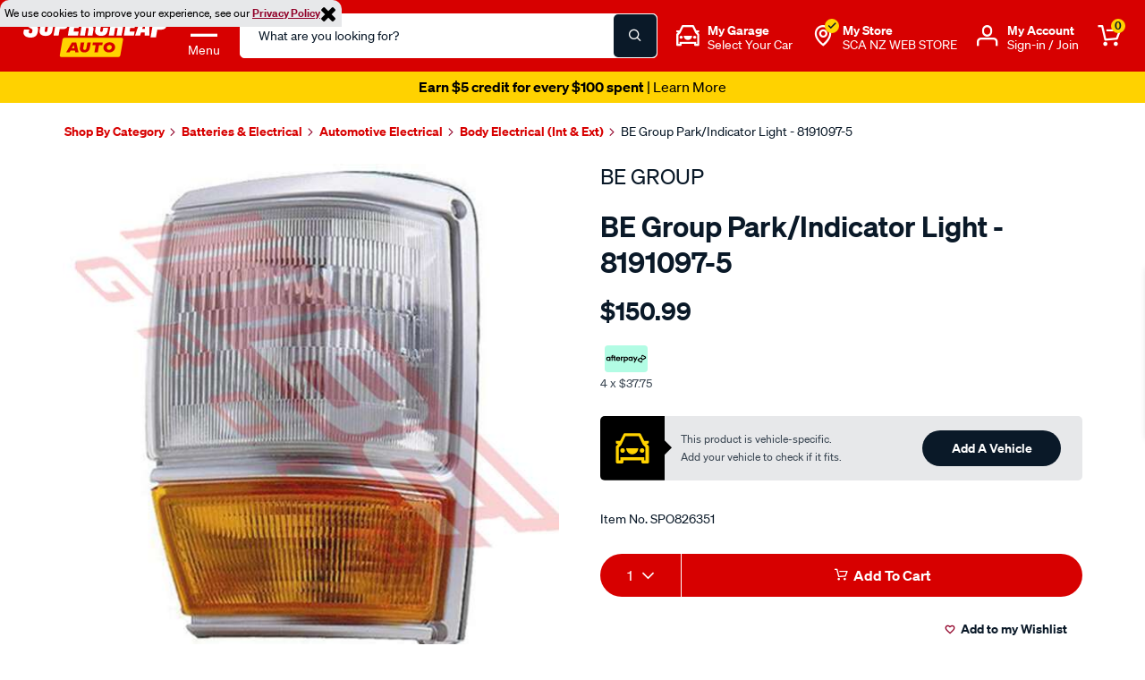

--- FILE ---
content_type: text/javascript; charset=utf-8
request_url: https://p.cquotient.com/pebble?tla=bbrv-supercheap-nz&activityType=viewProduct&callback=CQuotient._act_callback0&cookieId=ab0zitnfmHW5LCyMuUprcfxLeb&userId=&emailId=&product=id%3A%3ASPO826351%7C%7Csku%3A%3A%7C%7Ctype%3A%3A%7C%7Calt_id%3A%3A&realm=BBRV&siteId=supercheap-nz&instanceType=prd&locale=en_NZ&referrer=&currentLocation=https%3A%2F%2Fwww.supercheapauto.co.nz%2Fp%2Fbe-group-park-indicator-light---front%2FSPO826351.html&ls=true&_=1768567423006&v=v3.1.3&fbPixelId=__UNKNOWN__&json=%7B%22cookieId%22%3A%22ab0zitnfmHW5LCyMuUprcfxLeb%22%2C%22userId%22%3A%22%22%2C%22emailId%22%3A%22%22%2C%22product%22%3A%7B%22id%22%3A%22SPO826351%22%2C%22sku%22%3A%22%22%2C%22type%22%3A%22%22%2C%22alt_id%22%3A%22%22%7D%2C%22realm%22%3A%22BBRV%22%2C%22siteId%22%3A%22supercheap-nz%22%2C%22instanceType%22%3A%22prd%22%2C%22locale%22%3A%22en_NZ%22%2C%22referrer%22%3A%22%22%2C%22currentLocation%22%3A%22https%3A%2F%2Fwww.supercheapauto.co.nz%2Fp%2Fbe-group-park-indicator-light---front%2FSPO826351.html%22%2C%22ls%22%3Atrue%2C%22_%22%3A1768567423006%2C%22v%22%3A%22v3.1.3%22%2C%22fbPixelId%22%3A%22__UNKNOWN__%22%7D
body_size: 375
content:
/**/ typeof CQuotient._act_callback0 === 'function' && CQuotient._act_callback0([{"k":"__cq_uuid","v":"ab0zitnfmHW5LCyMuUprcfxLeb","m":34128000},{"k":"__cq_bc","v":"%7B%22bbrv-supercheap-nz%22%3A%5B%7B%22id%22%3A%22SPO826351%22%7D%5D%7D","m":2592000},{"k":"__cq_seg","v":"0~0.00!1~0.00!2~0.00!3~0.00!4~0.00!5~0.00!6~0.00!7~0.00!8~0.00!9~0.00","m":2592000}]);